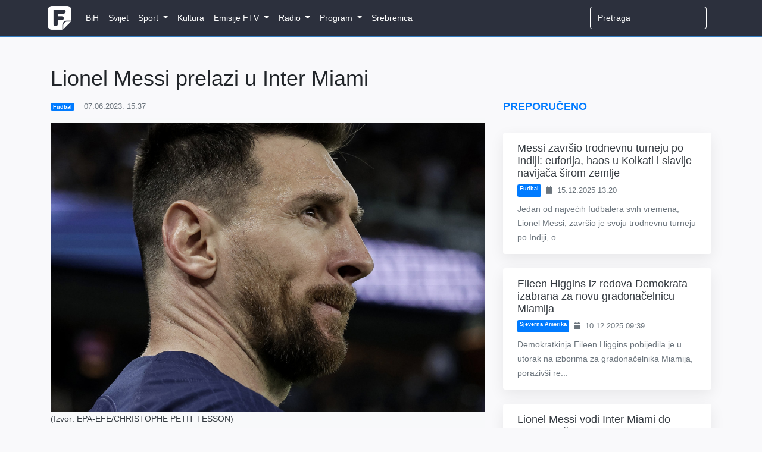

--- FILE ---
content_type: text/html; charset=UTF-8
request_url: https://www.federalna.ba/lionel-messi-prelazi-u-inter-miami-vtuuh
body_size: 8545
content:
<!DOCTYPE html>
<html lang="en">
<head>
    <meta charset="utf-8">
    <meta http-equiv="X-UA-Compatible" content="IE=edge">
    <meta name="viewport" content="width=device-width, initial-scale=1">
    <meta name="keywords" content="Dnevnik, ftv, federalna, federalnaTV, federalna.ba, emisije, vijesti, BiH">
    <meta name="description" content="Bivši igrač Barcelone trebao bi odbiti unosniju ponudu Al-Hilala iz Saudijske Arabije">

    <!-- CSRF Token -->
    <meta name="csrf-token" content="h8HA6eF7pmtSx9MWzJi7Tu5i77NJeOcVrahJkUTo">

        <meta property="og:url" content="https://www.federalna.ba/lionel-messi-prelazi-u-inter-miami-vtuuh">
    <meta property="og:title" content="Lionel Messi prelazi u Inter Miami">
    <meta property="og:site_name" content="Federalna">
    <meta property="og:description" content="Bivši igrač Barcelone trebao bi odbiti unosniju ponudu Al-Hilala iz Saudijske Arabije">
    <meta property="og:image" content="https://media.federalna.ba/storage/slikice/11517466-1686145026-medium.jpg">

    <link rel="shortcut icon" href="/images/favicon.ico">

    <title>Lionel Messi prelazi u Inter Miami</title>

    <link rel="stylesheet" href="/css/home.css?id=27010c56dd9e486980a1">
    <link rel="stylesheet" href="/css/themes/gray-theme.css?id=016e004f62cbaa162f50">

    <!-- Scripts -->
    <script>
        window.Language = 'bs';

        window.Laravel = {"csrfToken":"h8HA6eF7pmtSx9MWzJi7Tu5i77NJeOcVrahJkUTo"}    </script>
	
	          <!--    {{site-name}}   -->
<script type="text/javascript">
/* <![CDATA[ */
(function() {
  window.dm=window.dm||{AjaxData:[]};
  window.dm.AjaxEvent=function(et,d,ssid,ad){
    dm.AjaxData.push({et:et,d:d,ssid:ssid,ad:ad});
    if(typeof window.DotMetricsObj != 'undefined') {DotMetricsObj.onAjaxDataUpdate();}
  };
  var d=document,
  h=d.getElementsByTagName('head')[0],
  s=d.createElement('script');
  s.type='text/javascript';
  s.async=true;
  s.src='https://script.dotmetrics.net/door.js?id=16269';
  h.appendChild(s);
}());
/* ]]> */
</script>
     
	<script async src="https://pagead2.googlesyndication.com/pagead/js/adsbygoogle.js?client=ca-pub-1350178552617311" crossorigin="anonymous"></script>
    <style>
.sidebar-content {
    width: 100%;
    transition: margin-top 0.3s ease;
    opacity: 0;
}

.sidebar-content.visible {
    opacity: 1;
}

@media (max-width: 991.98px) {
    .sidebar-content {
        margin-top: 0 !important;
        opacity: 1 !important;
    }
}
</style>
</head>
<body>
    <div id="fb-root"></div>

<script>
    (function(d, s, id) {
        let js, fjs = d.getElementsByTagName(s)[0];
        if (d.getElementById(id)) return;
        js = d.createElement(s); js.id = id;
        js.src = 'https://connect.facebook.net/en_US/sdk.js#xfbml=1&version=v3.0';
        fjs.parentNode.insertBefore(js, fjs);
    }(document, 'script', 'facebook-jssdk'));
</script>
    <div id="app">
        <nav class="navbar navbar-expand-lg navbar-dark">
    <div class="container">
        <a class="navbar-brand" href="https://www.federalna.ba">
            <img width="40px" data-src="/images/logo.png" src="/images/logo.png" alt="RTV Logo" class="logo"/>
        </a>

        <button
            class="navbar-toggler"
            type="button"
            data-toggle="collapse"
            data-target="#app-navbar-collapse"
            aria-expanded="false"
            aria-label="Toggle navigation"
        >
            <i class="fas fa-bars"></i>
        </button>

        <div class="collapse navbar-collapse" id="app-navbar-collapse">
            <home-nav :nav_items="[{&quot;id&quot;:13,&quot;parent_id&quot;:null,&quot;category_id&quot;:16,&quot;name&quot;:&quot;BiH&quot;,&quot;url&quot;:&quot;https:\/\/federalna.ba\/category\/bih&quot;,&quot;ordinal_number&quot;:1,&quot;children&quot;:[]},{&quot;id&quot;:14,&quot;parent_id&quot;:null,&quot;category_id&quot;:15,&quot;name&quot;:&quot;Svijet&quot;,&quot;url&quot;:&quot;https:\/\/federalna.ba\/category\/svijet&quot;,&quot;ordinal_number&quot;:2,&quot;children&quot;:[]},{&quot;id&quot;:7,&quot;parent_id&quot;:null,&quot;category_id&quot;:19,&quot;name&quot;:&quot;Sport&quot;,&quot;url&quot;:&quot;https:\/\/federalna.ba\/category\/sport&quot;,&quot;ordinal_number&quot;:3,&quot;children&quot;:[{&quot;id&quot;:18,&quot;parent_id&quot;:7,&quot;category_id&quot;:27,&quot;name&quot;:&quot;Fudbal&quot;,&quot;url&quot;:&quot;https:\/\/federalna.ba\/category\/sport\/fudbal&quot;,&quot;ordinal_number&quot;:1,&quot;children&quot;:[]},{&quot;id&quot;:19,&quot;parent_id&quot;:7,&quot;category_id&quot;:34,&quot;name&quot;:&quot;Ko\u0161arka&quot;,&quot;url&quot;:&quot;https:\/\/federalna.ba\/category\/sport\/kosarka&quot;,&quot;ordinal_number&quot;:2,&quot;children&quot;:[]},{&quot;id&quot;:20,&quot;parent_id&quot;:7,&quot;category_id&quot;:35,&quot;name&quot;:&quot;Rukomet&quot;,&quot;url&quot;:&quot;https:\/\/federalna.ba\/category\/sport\/rukomet&quot;,&quot;ordinal_number&quot;:2,&quot;children&quot;:[]},{&quot;id&quot;:21,&quot;parent_id&quot;:7,&quot;category_id&quot;:36,&quot;name&quot;:&quot;Tenis&quot;,&quot;url&quot;:&quot;https:\/\/federalna.ba\/category\/sport\/tenis&quot;,&quot;ordinal_number&quot;:3,&quot;children&quot;:[]},{&quot;id&quot;:25,&quot;parent_id&quot;:7,&quot;category_id&quot;:40,&quot;name&quot;:&quot;Ostali sportovi&quot;,&quot;url&quot;:&quot;https:\/\/federalna.ba\/category\/sport\/ostali-sportovi&quot;,&quot;ordinal_number&quot;:5,&quot;children&quot;:[]}]},{&quot;id&quot;:101,&quot;parent_id&quot;:null,&quot;category_id&quot;:17,&quot;name&quot;:&quot;Kultura&quot;,&quot;url&quot;:&quot;https:\/\/federalna.ba\/category\/kultura&quot;,&quot;ordinal_number&quot;:4,&quot;children&quot;:[]},{&quot;id&quot;:85,&quot;parent_id&quot;:null,&quot;category_id&quot;:18,&quot;name&quot;:&quot;Emisije FTV&quot;,&quot;url&quot;:&quot;https:\/\/www.federalna.ba\/category\/emisije&quot;,&quot;ordinal_number&quot;:5,&quot;children&quot;:[{&quot;id&quot;:102,&quot;parent_id&quot;:85,&quot;category_id&quot;:152,&quot;name&quot;:&quot;Art Kvart&quot;,&quot;url&quot;:&quot;https:\/\/federalna.ba\/category\/emisije\/ArtKvart&quot;,&quot;ordinal_number&quot;:1,&quot;children&quot;:[]},{&quot;id&quot;:103,&quot;parent_id&quot;:85,&quot;category_id&quot;:150,&quot;name&quot;:&quot;Blitzkultura&quot;,&quot;url&quot;:&quot;https:\/\/federalna.ba\/category\/emisije\/Blitzkultura&quot;,&quot;ordinal_number&quot;:2,&quot;children&quot;:[]},{&quot;id&quot;:104,&quot;parent_id&quot;:85,&quot;category_id&quot;:169,&quot;name&quot;:&quot;Bookstan&quot;,&quot;url&quot;:&quot;https:\/\/federalna.ba\/category\/emisije\/Bookstan&quot;,&quot;ordinal_number&quot;:3,&quot;children&quot;:[]},{&quot;id&quot;:105,&quot;parent_id&quot;:85,&quot;category_id&quot;:33,&quot;name&quot;:&quot;Dnevnik&quot;,&quot;url&quot;:&quot;https:\/\/federalna.ba\/category\/emisije\/dnevnik-ftv&quot;,&quot;ordinal_number&quot;:4,&quot;children&quot;:[]},{&quot;id&quot;:106,&quot;parent_id&quot;:85,&quot;category_id&quot;:32,&quot;name&quot;:&quot;Dnevnik D&quot;,&quot;url&quot;:&quot;https:\/\/federalna.ba\/category\/emisije\/dnevnik-d&quot;,&quot;ordinal_number&quot;:5,&quot;children&quot;:[]},{&quot;id&quot;:134,&quot;parent_id&quot;:85,&quot;category_id&quot;:161,&quot;name&quot;:&quot;Dobro jutro, BiH!&quot;,&quot;url&quot;:&quot;https:\/\/federalna.ba\/category\/dobrojutro&quot;,&quot;ordinal_number&quot;:6,&quot;children&quot;:[]},{&quot;id&quot;:107,&quot;parent_id&quot;:85,&quot;category_id&quot;:65,&quot;name&quot;:&quot;Dokumentarni program&quot;,&quot;url&quot;:&quot;https:\/\/federalna.ba\/category\/emisije\/dokumentarni-program&quot;,&quot;ordinal_number&quot;:7,&quot;children&quot;:[]},{&quot;id&quot;:108,&quot;parent_id&quot;:85,&quot;category_id&quot;:64,&quot;name&quot;:&quot;Federacija danas&quot;,&quot;url&quot;:&quot;https:\/\/federalna.ba\/category\/emisije\/federacija_danas&quot;,&quot;ordinal_number&quot;:8,&quot;children&quot;:[]},{&quot;id&quot;:109,&quot;parent_id&quot;:85,&quot;category_id&quot;:172,&quot;name&quot;:&quot;FTVinjeta&quot;,&quot;url&quot;:&quot;https:\/\/federalna.ba\/category\/emisije\/ftvinjeta&quot;,&quot;ordinal_number&quot;:9,&quot;children&quot;:[]},{&quot;id&quot;:110,&quot;parent_id&quot;:85,&quot;category_id&quot;:164,&quot;name&quot;:&quot;Hit jutra&quot;,&quot;url&quot;:&quot;https:\/\/federalna.ba\/category\/emisije\/hit jutra&quot;,&quot;ordinal_number&quot;:10,&quot;children&quot;:[]},{&quot;id&quot;:138,&quot;parent_id&quot;:85,&quot;category_id&quot;:253,&quot;name&quot;:&quot;In Music Puls&quot;,&quot;url&quot;:&quot;https:\/\/federalna.ba\/category\/emisije\/In-Music-Puls&quot;,&quot;ordinal_number&quot;:11,&quot;children&quot;:[]},{&quot;id&quot;:137,&quot;parent_id&quot;:85,&quot;category_id&quot;:254,&quot;name&quot;:&quot;Kuglanje&quot;,&quot;url&quot;:&quot;https:\/\/federalna.ba\/category\/emisije\/Kuglanje&quot;,&quot;ordinal_number&quot;:12,&quot;children&quot;:[]},{&quot;id&quot;:111,&quot;parent_id&quot;:85,&quot;category_id&quot;:149,&quot;name&quot;:&quot;Lovci na blago&quot;,&quot;url&quot;:&quot;https:\/\/federalna.ba\/category\/emisije\/Lovci na blago&quot;,&quot;ordinal_number&quot;:13,&quot;children&quot;:[]},{&quot;id&quot;:112,&quot;parent_id&quot;:85,&quot;category_id&quot;:189,&quot;name&quot;:&quot;Ljeto na Federalnoj&quot;,&quot;url&quot;:&quot;https:\/\/federalna.ba\/category\/emisije\/ljeto-na-federalnoj&quot;,&quot;ordinal_number&quot;:14,&quot;children&quot;:[]},{&quot;id&quot;:139,&quot;parent_id&quot;:85,&quot;category_id&quot;:256,&quot;name&quot;:&quot;Medijska i informacijska pismenost&quot;,&quot;url&quot;:&quot;https:\/\/federalna.ba\/category\/emisije\/medijska-i-informacijska-pismenost&quot;,&quot;ordinal_number&quot;:15,&quot;children&quot;:[]},{&quot;id&quot;:135,&quot;parent_id&quot;:85,&quot;category_id&quot;:251,&quot;name&quot;:&quot;Mimara&quot;,&quot;url&quot;:&quot;https:\/\/federalna.ba\/category\/emisije\/mimara&quot;,&quot;ordinal_number&quot;:16,&quot;children&quot;:[]},{&quot;id&quot;:113,&quot;parent_id&quot;:85,&quot;category_id&quot;:133,&quot;name&quot;:&quot;Minka Show&quot;,&quot;url&quot;:&quot;https:\/\/federalna.ba\/category\/emisije\/Minka-Show&quot;,&quot;ordinal_number&quot;:17,&quot;children&quot;:[]},{&quot;id&quot;:114,&quot;parent_id&quot;:85,&quot;category_id&quot;:66,&quot;name&quot;:&quot;Mozaik religija&quot;,&quot;url&quot;:&quot;https:\/\/federalna.ba\/category\/emisije\/mozaik-religija&quot;,&quot;ordinal_number&quot;:17,&quot;children&quot;:[]},{&quot;id&quot;:115,&quot;parent_id&quot;:85,&quot;category_id&quot;:31,&quot;name&quot;:&quot;Mre\u017ea&quot;,&quot;url&quot;:&quot;https:\/\/federalna.ba\/category\/emisije\/mreza&quot;,&quot;ordinal_number&quot;:18,&quot;children&quot;:[]},{&quot;id&quot;:116,&quot;parent_id&quot;:85,&quot;category_id&quot;:145,&quot;name&quot;:&quot;Na\u0111i prona\u0111i&quot;,&quot;url&quot;:&quot;https:\/\/federalna.ba\/category\/emisije\/nadji-pronadji&quot;,&quot;ordinal_number&quot;:19,&quot;children&quot;:[]},{&quot;id&quot;:136,&quot;parent_id&quot;:85,&quot;category_id&quot;:252,&quot;name&quot;:&quot;Nedjeljno popodne&quot;,&quot;url&quot;:&quot;https:\/\/federalna.ba\/category\/emisije\/nedjeljno-popodne&quot;,&quot;ordinal_number&quot;:20,&quot;children&quot;:[]},{&quot;id&quot;:117,&quot;parent_id&quot;:85,&quot;category_id&quot;:81,&quot;name&quot;:&quot;Neprovjereno&quot;,&quot;url&quot;:&quot;https:\/\/federalna.ba\/category\/emisije\/neprovjereno&quot;,&quot;ordinal_number&quot;:21,&quot;children&quot;:[]},{&quot;id&quot;:118,&quot;parent_id&quot;:85,&quot;category_id&quot;:null,&quot;name&quot;:&quot;Novogodi\u0161nji program&quot;,&quot;url&quot;:&quot;https:\/\/federalna.ba\/category\/emisije\/novogodisnji-program&quot;,&quot;ordinal_number&quot;:22,&quot;children&quot;:[]},{&quot;id&quot;:119,&quot;parent_id&quot;:85,&quot;category_id&quot;:250,&quot;name&quot;:&quot;No\u0107 Oscara&quot;,&quot;url&quot;:&quot;https:\/\/federalna.ba\/category\/emisije\/noc-oscara&quot;,&quot;ordinal_number&quot;:23,&quot;children&quot;:[]},{&quot;id&quot;:120,&quot;parent_id&quot;:85,&quot;category_id&quot;:30,&quot;name&quot;:&quot;Odgovorite ljudima&quot;,&quot;url&quot;:&quot;https:\/\/federalna.ba\/category\/emisije\/odgovorite-ljudima&quot;,&quot;ordinal_number&quot;:24,&quot;children&quot;:[]},{&quot;id&quot;:121,&quot;parent_id&quot;:85,&quot;category_id&quot;:190,&quot;name&quot;:&quot;Parlament&quot;,&quot;url&quot;:&quot;https:\/\/federalna.ba\/category\/emisije\/Parlament&quot;,&quot;ordinal_number&quot;:25,&quot;children&quot;:[]},{&quot;id&quot;:122,&quot;parent_id&quot;:85,&quot;category_id&quot;:143,&quot;name&quot;:&quot;Plenum&quot;,&quot;url&quot;:&quot;https:\/\/federalna.ba\/category\/emisije\/plenum&quot;,&quot;ordinal_number&quot;:26,&quot;children&quot;:[]},{&quot;id&quot;:123,&quot;parent_id&quot;:85,&quot;category_id&quot;:139,&quot;name&quot;:&quot;Prete\u017eno vedro&quot;,&quot;url&quot;:&quot;https:\/\/federalna.ba\/category\/emisije\/pretezno-vedro&quot;,&quot;ordinal_number&quot;:27,&quot;children&quot;:[]},{&quot;id&quot;:124,&quot;parent_id&quot;:85,&quot;category_id&quot;:147,&quot;name&quot;:&quot;Put ka EU&quot;,&quot;url&quot;:&quot;https:\/\/federalna.ba\/category\/emisije\/put-ka-eu&quot;,&quot;ordinal_number&quot;:28,&quot;children&quot;:[]},{&quot;id&quot;:125,&quot;parent_id&quot;:85,&quot;category_id&quot;:155,&quot;name&quot;:&quot;Rezime&quot;,&quot;url&quot;:&quot;https:\/\/federalna.ba\/category\/emisije\/Rezime&quot;,&quot;ordinal_number&quot;:29,&quot;children&quot;:[]},{&quot;id&quot;:126,&quot;parent_id&quot;:85,&quot;category_id&quot;:175,&quot;name&quot;:&quot;Rezime sedmice&quot;,&quot;url&quot;:&quot;https:\/\/federalna.ba\/category\/emisije\/RezimeSedmice&quot;,&quot;ordinal_number&quot;:30,&quot;children&quot;:[]},{&quot;id&quot;:127,&quot;parent_id&quot;:85,&quot;category_id&quot;:156,&quot;name&quot;:&quot;Robin Hud&quot;,&quot;url&quot;:&quot;https:\/\/federalna.ba\/category\/emisije\/Robin-Hud&quot;,&quot;ordinal_number&quot;:31,&quot;children&quot;:[]},{&quot;id&quot;:128,&quot;parent_id&quot;:85,&quot;category_id&quot;:26,&quot;name&quot;:&quot;Sportski blok nakon Dnevnika&quot;,&quot;url&quot;:&quot;https:\/\/federalna.ba\/category\/emisije\/sport-nakon-dnevnika&quot;,&quot;ordinal_number&quot;:32,&quot;children&quot;:[]},{&quot;id&quot;:133,&quot;parent_id&quot;:85,&quot;category_id&quot;:134,&quot;name&quot;:&quot;Sportski magazin&quot;,&quot;url&quot;:&quot;https:\/\/federalna.ba\/category\/emisije\/sport-emisije&quot;,&quot;ordinal_number&quot;:33,&quot;children&quot;:[]},{&quot;id&quot;:129,&quot;parent_id&quot;:85,&quot;category_id&quot;:137,&quot;name&quot;:&quot;Svako dobro&quot;,&quot;url&quot;:&quot;https:\/\/federalna.ba\/category\/emisije\/Svako-dobro&quot;,&quot;ordinal_number&quot;:34,&quot;children&quot;:[]},{&quot;id&quot;:130,&quot;parent_id&quot;:85,&quot;category_id&quot;:138,&quot;name&quot;:&quot;Svijet&quot;,&quot;url&quot;:&quot;https:\/\/federalna.ba\/category\/emisije\/svijet-emisije&quot;,&quot;ordinal_number&quot;:35,&quot;children&quot;:[]},{&quot;id&quot;:141,&quot;parent_id&quot;:85,&quot;category_id&quot;:255,&quot;name&quot;:&quot;Tragovima poznatih ljudi&quot;,&quot;url&quot;:&quot;https:\/\/federalna.ba\/category\/emisije\/tragovima-poznatih-ljudi&quot;,&quot;ordinal_number&quot;:36,&quot;children&quot;:[]},{&quot;id&quot;:140,&quot;parent_id&quot;:85,&quot;category_id&quot;:257,&quot;name&quot;:&quot;U \u017eensko ime&quot;,&quot;url&quot;:&quot;https:\/\/federalna.ba\/category\/emisije\/u-zensko-ime&quot;,&quot;ordinal_number&quot;:37,&quot;children&quot;:[]},{&quot;id&quot;:131,&quot;parent_id&quot;:85,&quot;category_id&quot;:63,&quot;name&quot;:&quot;Zelena panorama&quot;,&quot;url&quot;:&quot;https:\/\/federalna.ba\/category\/emisije\/zelena-panorama&quot;,&quot;ordinal_number&quot;:38,&quot;children&quot;:[]},{&quot;id&quot;:132,&quot;parent_id&quot;:85,&quot;category_id&quot;:171,&quot;name&quot;:&quot;ZNZKVI&quot;,&quot;url&quot;:&quot;https:\/\/federalna.ba\/category\/emisije\/Znzkvi&quot;,&quot;ordinal_number&quot;:39,&quot;children&quot;:[]}]},{&quot;id&quot;:12,&quot;parent_id&quot;:null,&quot;category_id&quot;:20,&quot;name&quot;:&quot;Radio&quot;,&quot;url&quot;:&quot;https:\/\/federalna.ba\/category\/radio&quot;,&quot;ordinal_number&quot;:6,&quot;children&quot;:[{&quot;id&quot;:46,&quot;parent_id&quot;:12,&quot;category_id&quot;:101,&quot;name&quot;:&quot;Vijesti&quot;,&quot;url&quot;:&quot;https:\/\/federalna.ba\/category\/radio\/vijesti-federalnog-radija&quot;,&quot;ordinal_number&quot;:1,&quot;children&quot;:[{&quot;id&quot;:48,&quot;parent_id&quot;:46,&quot;category_id&quot;:103,&quot;name&quot;:&quot;Aktuelnosti&quot;,&quot;url&quot;:&quot;https:\/\/federalna.ba\/category\/radio\/aktuelnosti&quot;,&quot;ordinal_number&quot;:1}]},{&quot;id&quot;:92,&quot;parent_id&quot;:12,&quot;category_id&quot;:20,&quot;name&quot;:&quot;Emisije&quot;,&quot;url&quot;:&quot;https:\/\/www.federalna.ba\/category\/radio&quot;,&quot;ordinal_number&quot;:2,&quot;children&quot;:[{&quot;id&quot;:91,&quot;parent_id&quot;:92,&quot;category_id&quot;:105,&quot;name&quot;:&quot;Intervju na FR&quot;,&quot;url&quot;:&quot;https:\/\/www.federalna.ba\/category\/radio\/intervju-na-federalnom-radiju&quot;,&quot;ordinal_number&quot;:1},{&quot;id&quot;:47,&quot;parent_id&quot;:92,&quot;category_id&quot;:102,&quot;name&quot;:&quot;Otvoreni program&quot;,&quot;url&quot;:&quot;https:\/\/federalna.ba\/category\/radio\/otvoreni-program&quot;,&quot;ordinal_number&quot;:2},{&quot;id&quot;:93,&quot;parent_id&quot;:92,&quot;category_id&quot;:151,&quot;name&quot;:&quot;\u010citamo knjige&quot;,&quot;url&quot;:&quot;https:\/\/www.federalna.ba\/category\/radio\/citamo-knjige&quot;,&quot;ordinal_number&quot;:2}]}]},{&quot;id&quot;:10,&quot;parent_id&quot;:null,&quot;category_id&quot;:59,&quot;name&quot;:&quot;Program&quot;,&quot;url&quot;:&quot;https:\/\/federalna.ba\/category\/najave&quot;,&quot;ordinal_number&quot;:7,&quot;children&quot;:[{&quot;id&quot;:38,&quot;parent_id&quot;:10,&quot;category_id&quot;:null,&quot;name&quot;:&quot;TV program&quot;,&quot;url&quot;:&quot;https:\/\/federalna.ba\/emisije\/pregled&quot;,&quot;ordinal_number&quot;:1,&quot;children&quot;:[]},{&quot;id&quot;:40,&quot;parent_id&quot;:10,&quot;category_id&quot;:62,&quot;name&quot;:&quot;Najave&quot;,&quot;url&quot;:&quot;https:\/\/federalna.ba\/category\/najave&quot;,&quot;ordinal_number&quot;:2,&quot;children&quot;:[]}]},{&quot;id&quot;:98,&quot;parent_id&quot;:null,&quot;category_id&quot;:188,&quot;name&quot;:&quot;Srebrenica&quot;,&quot;url&quot;:&quot;https:\/\/federalna.ba\/category\/srebrenica-2025&quot;,&quot;ordinal_number&quot;:8,&quot;children&quot;:[]}]"></home-nav>

            <ul class="navbar-nav navbar-right">
                <form
                    class="form-inline my-2 my-lg-0 search"
                    role="search"
                    method="get"
                    action="https://www.federalna.ba/search"
                >
                  <input
                      class="form-control mr-sm-2 uzisearch"
                      type="search"
                      name="q"
                      placeholder="Pretraga" required
                  >
                </form>

                            </ul>
        </div>
    </div>
</nav>
        <div class="main">
            <div class="container">
    <div class="row">
        <div class="col-lg-8 mt-5">
            
               
                <h1 class="display-5 mb-3">
                    Lionel Messi prelazi u Inter Miami
                </h1>

                <div class="article-meta-reference">
                    <div class="mb-2 text-muted small d-flex flex-wrap align-items-center">
               <a href="https://www.federalna.ba/category/fudbal" class="badge badge-primary mr-2 text-white text-decoration-none">
            Fudbal
        </a>
    

    <span>
        <i class="fa fa-clock-o mr-1"></i>
        07.06.2023. 15:37
    </span>
</div>
                </div>
                
    <div class="jumbotron jumbotron-fluid mb-0 media-padding bg-light text-dark">
    <div class="container">
        <div class="row">
            <div class="col-lg-12 p-0">
                            <img src="https://media.federalna.ba/storage/Anisa/2023/Juni/07.06.2023/11517466-1686145026.jpg" alt="Lionel Messi prelazi u Inter Miami" width="100%">

                    </div>

                    <div class="col-md-12 pl-0">
                <span class="d-block">
                     (Izvor: EPA-EFE/CHRISTOPHE PETIT TESSON)
                </span>
            </div>
        </div>
    </div>
</div>
    <div class="col-lg-12 p-0">

                <div class="lead">
                    <p style="text-align: justify;">Argentinska legenda Lionel Messi pridružit će se američkom Inter Miamiju nakon &scaron;to je napustio francuskog prvaka Paris St-Germain. Biv&scaron;i igrač Barcelone trebao bi odbiti unosniju ponudu Al-Hilala iz Saudijske Arabije. Ugovor iz Miamija uključuje suradnju s brendovima poput Adidasa i Applea.</p>
<p style="text-align: justify;">Messi je osvojio nagradu za najboljeg igrača svijeta sedam puta i očekuje se da će je osvojiti kasnije ove godine nakon uspjeha na Svjetskom prvenstvu. Ovo je prvi put da ikona Barcelone Messi igra izvan Evrope.</p>
<p style="text-align: justify;">Želio je ostati u Evropi jo&scaron; jednu sezonu, ali nakon &scaron;to nije stigla nijedna zadovoljavajuća ponuda, imao je izbor između Inter Miamija ili Al-Hilala. Postojali su jaki nagovje&scaron;taji da preferira prelazak u Saudijsku Arabiju, gdje bi se pridružio Cristianu Ronaldu i Karimu Benzemi u ligi u ugovoru koji se financijski ne bi mogao mjeriti.</p>
<p style="text-align: justify;">Ali Messi je na kraju bio u isku&scaron;enju da pređe u Inter Miami iz prve lige iz niza razloga, uključujući životni stil i ugovor s velikim brendovima koji se proteže izvan nogometa. Već posjeduje kuću u Miamiju koju trenutno iznajmljuje.</p>
<p style="text-align: justify;">federalna.ba/BBC</p>
                </div>

                <div class="mb-3">
            <span class="badge badge-primary">
            Lionel Messi
        </span>
            <span class="badge badge-primary">
            Miami
        </span>
    </div>
                <div class="mb-3">
                <div
    class="fb-share-button"
    data-href="https://www.federalna.ba/lionel-messi-prelazi-u-inter-miami-vtuuh"
    data-layout="button_count"
    data-size="small"
    data-mobile-iframe="true"
>
    <a
        target="_blank"
        href="https://www.facebook.com/sharer/sharer.phpu=http%3A%2F%2Fwww.federalna.ba%2Flionel-messi-prelazi-u-inter-miami-vtuuh&amp;amp;src=sdkpreparse"
        class="fb-xfbml-parse-ignore">
        Podijeli
    </a>
</div>                </div>

                <comment
                    v-if="false"
                    class="mt-5"
                    title="Comments"
                    commentable-type="articles"
                    commentable-id="110626"
                    site-key="6LesS-MUAAAAACnkBU9hLbgfy2DYyENxSdgZwgg7"
                    ip="172.69.17.186"
                    user-id=""
                    can-manage=""
                >
                </comment>
            </div>
            </div>
        
            <div class="col-md-4 mt-4 sidebar-container">
                <div class="sidebar-content">
                                            <div class="row">
    <div class="col-12 mb-3">
        <h5 class="text-uppercase font-weight-bold text-primary border-bottom pb-2">
            Preporučeno
        </h5>
    </div>

    <div class="col-12">
                    <div class="card border-0 shadow-lg mb-4 article-card hover-shadow w-100">
                <div class="row no-gutters">
                  

                    <div class="col-md-12">
                        <div class="card-body py-3 px-4">
                            
                            <h5 class="card-title mb-2">
                                <a href="https://www.federalna.ba/messi-zavrsio-trodnevnu-turneju-po-indiji-euforija-haos-u-kolkati-i-slavlje-navijaca-sirom-zemlje-9dogb" class="text-dark text-decoration-none">
                                    Messi završio trodnevnu turneju po Indiji: euforija, haos u Kolkati i slavlje navijača širom zemlje
                                </a>
                            </h5>

                            <div class="d-flex flex-wrap text-muted small mb-2">
                                          <a href="https://www.federalna.ba/category/fudbal" class="badge badge-primary mr-2 text-white text-decoration-none">
            Fudbal
        </a>
    
                                <span>
                                    <i class="fa fa-calendar mr-1"></i>
                                    15.12.2025 13:20
                                </span>
                            </div>

                            <p class="card-text text-muted mb-0">
                                Jedan od najvećih fudbalera svih vremena, Lionel Messi, zavr&scaron;io je svoju trodnevnu turneju po Indiji, o...
                            </p>
                        </div>
                    </div>
                </div>
            </div>
                    <div class="card border-0 shadow-lg mb-4 article-card hover-shadow w-100">
                <div class="row no-gutters">
                  

                    <div class="col-md-12">
                        <div class="card-body py-3 px-4">
                            
                            <h5 class="card-title mb-2">
                                <a href="https://www.federalna.ba/eileen-higgins-iz-redova-demokrata-izabrana-za-novu-gradonacelnicu-miamija-nyoyc" class="text-dark text-decoration-none">
                                    Eileen Higgins iz redova Demokrata izabrana za novu gradonačelnicu Miamija
                                </a>
                            </h5>

                            <div class="d-flex flex-wrap text-muted small mb-2">
                                          <a href="https://www.federalna.ba/category/sjeverna-amerika" class="badge badge-primary mr-2 text-white text-decoration-none">
            Sjeverna Amerika
        </a>
    
                                <span>
                                    <i class="fa fa-calendar mr-1"></i>
                                    10.12.2025 09:39
                                </span>
                            </div>

                            <p class="card-text text-muted mb-0">
                                Demokratkinja Eileen Higgins pobijedila je u utorak na izborima za gradonačelnika Miamija, poraziv&scaron;i re...
                            </p>
                        </div>
                    </div>
                </div>
            </div>
                    <div class="card border-0 shadow-lg mb-4 article-card hover-shadow w-100">
                <div class="row no-gutters">
                  

                    <div class="col-md-12">
                        <div class="card-body py-3 px-4">
                            
                            <h5 class="card-title mb-2">
                                <a href="https://www.federalna.ba/lionel-messi-vodi-inter-miami-do-finala-istocne-konferencije-mls-a-briljantna-partija-i-rekordne-brojke-cmbuj" class="text-dark text-decoration-none">
                                    Lionel Messi vodi Inter Miami do finala Istočne konferencije MLS-a: briljantna partija i rekordne brojke
                                </a>
                            </h5>

                            <div class="d-flex flex-wrap text-muted small mb-2">
                                          <a href="https://www.federalna.ba/category/fudbal" class="badge badge-primary mr-2 text-white text-decoration-none">
            Fudbal
        </a>
    
                                <span>
                                    <i class="fa fa-calendar mr-1"></i>
                                    24.11.2025 12:53
                                </span>
                            </div>

                            <p class="card-text text-muted mb-0">
                                Lionel Messi (39) jo&scaron; jednom je pokazao svoju čaroliju na terenu, predvodiv&scaron;i Inter Miami do uvj...
                            </p>
                        </div>
                    </div>
                </div>
            </div>
                    <div class="card border-0 shadow-lg mb-4 article-card hover-shadow w-100">
                <div class="row no-gutters">
                  

                    <div class="col-md-12">
                        <div class="card-body py-3 px-4">
                            
                            <h5 class="card-title mb-2">
                                <a href="https://www.federalna.ba/messi-sa-reprezentacijom-argentine-na-proslavi-50-godisnjice-nezavisnosti-angole-aew3p" class="text-dark text-decoration-none">
                                    Messi sa reprezentacijom Argentine na proslavi 50. godišnjice nezavisnosti Angole
                                </a>
                            </h5>

                            <div class="d-flex flex-wrap text-muted small mb-2">
                                          <a href="https://www.federalna.ba/category/fudbal" class="badge badge-primary mr-2 text-white text-decoration-none">
            Fudbal
        </a>
    
                                <span>
                                    <i class="fa fa-calendar mr-1"></i>
                                    12.11.2025 09:29
                                </span>
                            </div>

                            <p class="card-text text-muted mb-0">
                                Aktuelni svjetski fudbalski &scaron;ampion reprezentacija Argentine i njen kapiten Lionel Messi biće specijaln...
                            </p>
                        </div>
                    </div>
                </div>
            </div>
                    <div class="card border-0 shadow-lg mb-4 article-card hover-shadow w-100">
                <div class="row no-gutters">
                  

                    <div class="col-md-12">
                        <div class="card-body py-3 px-4">
                            
                            <h5 class="card-title mb-2">
                                <a href="https://www.federalna.ba/par-iz-miamija-u-sluzbeno-najduzem-braku-na-svijetu-ljubav-je-njihova-tajna-kbpen" class="text-dark text-decoration-none">
                                    Par iz Miamija u službeno najdužem braku na svijetu - Ljubav je njihova tajna
                                </a>
                            </h5>

                            <div class="d-flex flex-wrap text-muted small mb-2">
                                          <a href="https://www.federalna.ba/category/magazin" class="badge badge-primary mr-2 text-white text-decoration-none">
            Magazin
        </a>
    
                                <span>
                                    <i class="fa fa-calendar mr-1"></i>
                                    08.11.2025 15:03
                                </span>
                            </div>

                            <p class="card-text text-muted mb-0">
                                Supružnici iz Miamija, koji su nedavno postali par koji je najduže u braku na svijetu, kažu da su to postigli...
                            </p>
                        </div>
                    </div>
                </div>
            </div>
                    <div class="card border-0 shadow-lg mb-4 article-card hover-shadow w-100">
                <div class="row no-gutters">
                  

                    <div class="col-md-12">
                        <div class="card-body py-3 px-4">
                            
                            <h5 class="card-title mb-2">
                                <a href="https://www.federalna.ba/denver-bolji-od-sakramenta-uspjesna-noc-za-vise-nba-timova-fkwob" class="text-dark text-decoration-none">
                                    Denver bolji od Sakramenta, uspješna noć za više NBA timova
                                </a>
                            </h5>

                            <div class="d-flex flex-wrap text-muted small mb-2">
                                          <a href="https://www.federalna.ba/category/kosarka" class="badge badge-primary mr-2 text-white text-decoration-none">
            Košarka
        </a>
    
                                <span>
                                    <i class="fa fa-calendar mr-1"></i>
                                    04.11.2025 09:12
                                </span>
                            </div>

                            <p class="card-text text-muted mb-0">
                                Ko&scaron;arka&scaron;i Denvera pobjedili su noćas na svom terenu Sakramento 130:124, i time zabilježili svoj...
                            </p>
                        </div>
                    </div>
                </div>
            </div>
            </div>
</div>


                                    </div>
            </div>
      </div>
</div>
        </div>

        <footer id="footer" class="footer">
    <div class="container">
        <div class="row align-items-center"  style="min-height: 390px;">
            <div class="col-md-4 my-md-5 mt-3 my-2 text-center text-md-start">
                <a href="/dashboard" class="text-light text-decoration-none d-block mt-3">
                    <i class="fas fa-door-open fa-2x d-block mb-2"></i>
                    <small>Prijava</small>
                </a>
            </div>

            <div class="col-md-4 my-md-5 my-2 text-center text-md-left">
                <div class="row justify-content-center justify-content-md-start mt-3">
                    <div class="col-4 text-center">
                        <a href="https://www.facebook.com/federalna/" target="_blank"
                            class="text-light text-decoration-none d-block">
                            <i class="fab fa-facebook fa-2x d-block mb-2"></i>
                            <small>Facebook</small>
                        </a>
                    </div>

                    <div class="col-4 text-center">
                        <a href="https://www.youtube.com/channel/UC5W7u2h4S8dx9NL0qOCW4pQ" target="_blank"
                            class="text-light text-decoration-none d-block">
                            <i class="fab fa-youtube fa-2x d-block mb-2"></i>
                            <small>Youtube</small>
                        </a>
                    </div>

                    <div class="col-4 text-center">
                        <a href="https://www.instagram.com/federalnaba" target="_blank"
                            class="text-light text-decoration-none d-block">
                            <i class="fab fa-instagram fa-2x d-block mb-2"></i>
                            <small>Instagram</small>
                        </a>
                    </div>

                </div>
            </div>

            <div class="col-md-4 my-3 text-center text-md-start">
                <img src="/images/logo.png" alt="RTV Logo" class="footer-logo logo mb-3 w-50">

                <p class="mb-0 small">
                    Redakcija federalna.ba <br>
                    Bulevar Meše Selimovića 12 <br>
                    71000 Sarajevo <br>
                    <a href="/cdn-cgi/l/email-protection#e4968180858f878d8e85a4828180819685888a85ca8685" class="text-light text-decoration-underline">
                        <span class="__cf_email__" data-cfemail="027067666369616b6863426467666770636e6c632c6063">[email&#160;protected]</span>
                    </a>
                </p>
            </div>
        </div>
    </div>

    <div class="copy-right text-center">
        <div class="container">
            <div class="row">
                <div class="col-md-6 copy-right-info">
                    <div class="vertical-center">
                        © Federalna 2026. Sva prava zadržana
                    </div>
                </div>

                <div class="col-md-6">
                    <ul class="sub-links vertical-center">
                        <li>
                            <a href="/o-nama/impressum">
                                Impressum
                            </a>
                        </li>

                        <li>
                            <a href="/o-nama/marketing">
                                Marketing
                            </a>
                        </li>

                    </ul>
                </div>
            </div>
        </div>
    </div>
</footer>    </div>

    <!-- Scripts -->
    <script data-cfasync="false" src="/cdn-cgi/scripts/5c5dd728/cloudflare-static/email-decode.min.js"></script><script src="/js/home.js?id=2ed644f3c6a67de20f0b"></script>

        <script>
        hljs.initHighlightingOnLoad();
    </script>

    <script>
document.addEventListener('DOMContentLoaded', function() {
    const metaReference = document.querySelector('.article-meta-reference');
    const sidebarContent = document.querySelector('.sidebar-content');
    const sidebarContainer = document.querySelector('.sidebar-container');
    
    if (!metaReference || !sidebarContent) return;

    function alignSidebar() {
        const metaRect = metaReference.getBoundingClientRect();
        const containerRect = sidebarContainer.getBoundingClientRect();
        const scrollY = window.scrollY;
        
        const metaTop = metaRect.top + scrollY;
        const containerTop = containerRect.top + scrollY;
        const offsetDifference = metaTop - containerTop;
        
        if (window.innerWidth >= 992 && offsetDifference > 0) {
            sidebarContent.style.marginTop = offsetDifference + 'px';
            sidebarContent.style.position = 'static'; 
        } else {
            sidebarContent.style.marginTop = '0px';
        }
        
        sidebarContent.classList.add('visible');
    }

    setTimeout(alignSidebar, 10);
    
    window.addEventListener('scroll', alignSidebar);
    window.addEventListener('resize', alignSidebar);
});
    </script>
    
    <script>
        $(function () {
            $("[data-toggle='tooltip']").tooltip();
        });
    </script>

           <!-- Global site tag (gtag.js) - Google Analytics -->
        <script async src="https://www.googletagmanager.com/gtag/js?id=G-5X2ES5FHMB"></script>
        <script>
            window.dataLayer = window.dataLayer || [];
            function gtag(){dataLayer.push(arguments);}
            gtag('js', new Date());

            gtag('config', 'G-5X2ES5FHMB');
        </script>
    

    <script type="module">
        import { initializeApp } from "https://www.gstatic.com/firebasejs/9.2.0/firebase-app.js";
        import { getMessaging, onMessage, getToken } from "https://www.gstatic.com/firebasejs/9.2.0/firebase-messaging.js";

        // Your web app's Firebase configuration
        const firebaseConfig = {
            apiKey: 'AIzaSyAlHUPEgbUSGAlIsITwXconyGDv6_rb6b4',
            authDomain: 'federalna-11ffa.firebaseapp.com',
            projectId: 'federalna-11ffa',
            storageBucket: 'federalna-11ffa.appspot.com',
            messagingSenderId: '55361940740',
            appId: '1:55361940740:web:f471ee088c42a2ee51b451'
        };
        const isEnabled = true;

        // Initialize Firebase
        if (isEnabled) {
            const app = initializeApp(firebaseConfig);
            const messaging = getMessaging(app)

            getToken(messaging, { vapidKey: 'BBdAOYESgaucNsmTPwNB-NED8ugiKSllaBAZz57mY0TrSTS_VnIPtUTG4oOKYdo2BMXYqIh_wBIou95178qejRg' })
                .then(token => {
                    if(token !== localStorage.getItem('fcm_device_id')) {
                        if (localStorage.getItem('fcm_device_id')) {
                            unsubscribe().finally(() => subscribe(token))
                        }else {
                            subscribe(token);
                        }
                    }
                })
                .catch(error => {
                    if (error.message.includes('permission-blocked')) {
                        //If local storage is not empty unsubscribe
                        unsubscribe();
                    }else {
                        console.log(error.message)
                    }
                });

            onMessage(messaging, function (payload) {
                const title = payload.notification.title;
                const options = {
                    icon: '/images/favicon.ico'
                };

                const notification = new Notification(title, options);
                notification.onclick = function () {
                    console.log(payload);
                    window.open(payload.data['gcm.notification.url'])
                }
            });
        }

        function subscribe(token) {
            fetch('https://www.federalna.ba/fcm/subscribe', {
                method: 'POST',
                headers: {
                    'Content-Type': 'application/json',
                    'X-CSRF-TOKEN': 'h8HA6eF7pmtSx9MWzJi7Tu5i77NJeOcVrahJkUTo'
                },
                body: JSON.stringify({
                    device_id: token
                })
            })
            .then(() => localStorage.setItem('fcm_device_id', token))
            .catch(() => console.log('Subscription error'))
        }

        async function unsubscribe() {
            return fetch('https://www.federalna.ba/fcm/unsubscribe', {
                method: 'POST',
                headers: {
                    'Content-Type': 'application/json',
                    'X-CSRF-TOKEN': 'h8HA6eF7pmtSx9MWzJi7Tu5i77NJeOcVrahJkUTo'
                },
                body: JSON.stringify({
                    device_id: localStorage.getItem('fcm_device_id')
                })
            })
                .then(() => localStorage.removeItem('fcm_device_id'))
                .catch(() => console.log('Unsubscription error'))
        }
    </script>
<script defer src="https://static.cloudflareinsights.com/beacon.min.js/vcd15cbe7772f49c399c6a5babf22c1241717689176015" integrity="sha512-ZpsOmlRQV6y907TI0dKBHq9Md29nnaEIPlkf84rnaERnq6zvWvPUqr2ft8M1aS28oN72PdrCzSjY4U6VaAw1EQ==" data-cf-beacon='{"version":"2024.11.0","token":"9ed2fdb0223a45f292332a52e86f91d1","r":1,"server_timing":{"name":{"cfCacheStatus":true,"cfEdge":true,"cfExtPri":true,"cfL4":true,"cfOrigin":true,"cfSpeedBrain":true},"location_startswith":null}}' crossorigin="anonymous"></script>
</body>
</html>


--- FILE ---
content_type: text/html; charset=utf-8
request_url: https://www.google.com/recaptcha/api2/aframe
body_size: 248
content:
<!DOCTYPE HTML><html><head><meta http-equiv="content-type" content="text/html; charset=UTF-8"></head><body><script nonce="Zro07Rt1U1Pf4_jU-rH3-A">/** Anti-fraud and anti-abuse applications only. See google.com/recaptcha */ try{var clients={'sodar':'https://pagead2.googlesyndication.com/pagead/sodar?'};window.addEventListener("message",function(a){try{if(a.source===window.parent){var b=JSON.parse(a.data);var c=clients[b['id']];if(c){var d=document.createElement('img');d.src=c+b['params']+'&rc='+(localStorage.getItem("rc::a")?sessionStorage.getItem("rc::b"):"");window.document.body.appendChild(d);sessionStorage.setItem("rc::e",parseInt(sessionStorage.getItem("rc::e")||0)+1);localStorage.setItem("rc::h",'1768887197587');}}}catch(b){}});window.parent.postMessage("_grecaptcha_ready", "*");}catch(b){}</script></body></html>